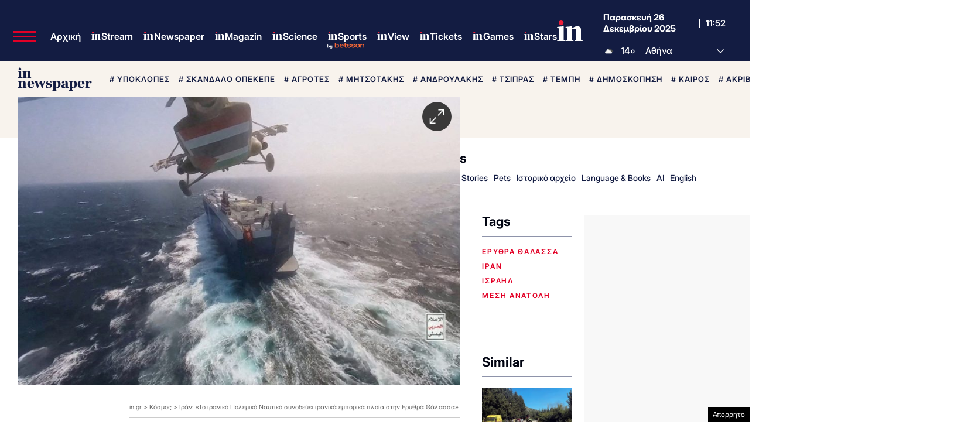

--- FILE ---
content_type: text/html; charset=utf-8
request_url: https://www.google.com/recaptcha/api2/aframe
body_size: 183
content:
<!DOCTYPE HTML><html><head><meta http-equiv="content-type" content="text/html; charset=UTF-8"></head><body><script nonce="-g2EkwyohgzQ3IVJOFucVg">/** Anti-fraud and anti-abuse applications only. See google.com/recaptcha */ try{var clients={'sodar':'https://pagead2.googlesyndication.com/pagead/sodar?'};window.addEventListener("message",function(a){try{if(a.source===window.parent){var b=JSON.parse(a.data);var c=clients[b['id']];if(c){var d=document.createElement('img');d.src=c+b['params']+'&rc='+(localStorage.getItem("rc::a")?sessionStorage.getItem("rc::b"):"");window.document.body.appendChild(d);sessionStorage.setItem("rc::e",parseInt(sessionStorage.getItem("rc::e")||0)+1);localStorage.setItem("rc::h",'1766749926959');}}}catch(b){}});window.parent.postMessage("_grecaptcha_ready", "*");}catch(b){}</script></body></html>

--- FILE ---
content_type: application/javascript; charset=utf-8
request_url: https://fundingchoicesmessages.google.com/f/AGSKWxWtFA53KaNXzDbiVMJ0FZzY1qG9i8y7Nz2XgD8FceS2-TPSHlIlCsxxon_BsWmVxmkJdwwbr0wKWkcw5HZ1cbnTu970bh7eXVGWy1QnLT3QnyjoiLcYQXn3UHRM5jY8Hj_CtbSGHqjncyuMtT7lTfFkx_5RC3Z70PjMQ-KdkdDqIkqtWwZ1ct5BvoKA/_.adbanner._advert/315px;)/!advert_/geo/ads.
body_size: -1288
content:
window['538a90a0-e62d-4ab4-81c5-7696ded1d9bc'] = true;